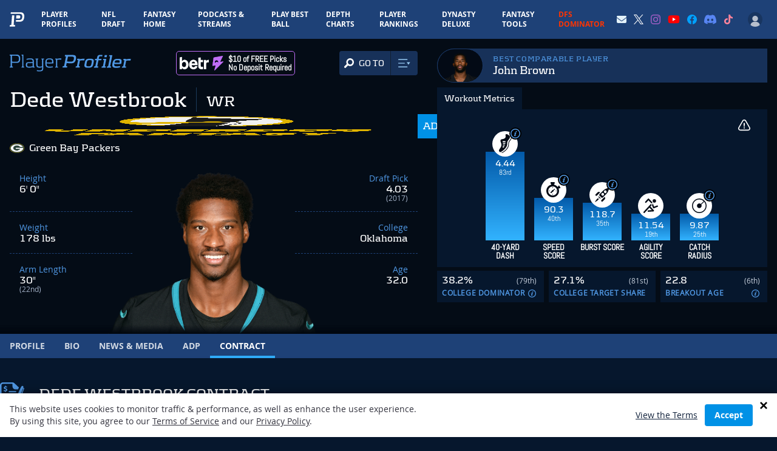

--- FILE ---
content_type: text/html; charset=utf-8
request_url: https://www.google.com/recaptcha/api2/aframe
body_size: 184
content:
<!DOCTYPE HTML><html><head><meta http-equiv="content-type" content="text/html; charset=UTF-8"></head><body><script nonce="SdPfpmzDv39y1n3CGQF3WA">/** Anti-fraud and anti-abuse applications only. See google.com/recaptcha */ try{var clients={'sodar':'https://pagead2.googlesyndication.com/pagead/sodar?'};window.addEventListener("message",function(a){try{if(a.source===window.parent){var b=JSON.parse(a.data);var c=clients[b['id']];if(c){var d=document.createElement('img');d.src=c+b['params']+'&rc='+(localStorage.getItem("rc::a")?sessionStorage.getItem("rc::b"):"");window.document.body.appendChild(d);sessionStorage.setItem("rc::e",parseInt(sessionStorage.getItem("rc::e")||0)+1);localStorage.setItem("rc::h",'1764140366275');}}}catch(b){}});window.parent.postMessage("_grecaptcha_ready", "*");}catch(b){}</script></body></html>

--- FILE ---
content_type: text/css
request_url: https://www.playerprofiler.com/wp-content/themes/player-profiler/webpack/dist/pages/Player/Contract/index.css?1763089471&ver=0250df33a0be6d867f0cf91c53c1b6a0
body_size: -307
content:
.player-page-salary-cap-bar{background-color:#253c5f;height:100%}.player-page-salary-cap-bar>div{background-color:#00a1ff;height:100%;position:relative;transition:width .25s ease;width:0}.player-page-salary-cap-bar>div .label{left:100%;margin-left:.5rem;position:absolute;top:3px}#playerPageContractGrid{max-width:430px;position:relative}@media screen and (min-width:640px){#playerPageContractGrid{max-width:100%}}#playerPageContractGrid>.grid-item{background:linear-gradient(180deg,#112747,transparent)}


--- FILE ---
content_type: application/javascript; charset=utf-8
request_url: https://www.playerprofiler.com/wp-content/themes/player-profiler/webpack/dist/pages/Player/Contract/index.js?1763089471&ver=0250df33a0be6d867f0cf91c53c1b6a0
body_size: -306
content:
setTimeout((function(){document.querySelectorAll(".player-page-salary-cap-bar").forEach((function(e){var a=e.dataset.value,t=e.querySelector("div");if(t){var o=a||"0%";t.style.width="".concat(o)}console.log(t)}))}),200);

--- FILE ---
content_type: application/javascript; charset=utf-8
request_url: https://fundingchoicesmessages.google.com/f/AGSKWxUME-SeVPjK8cpRSTzULwl8s-lKjzwqkXmSjrV2GZ0ex0kAHnEZchxz1Ik5GltAQ_h_BrTFpGmI_2NUVN9sdehQ1a_dk7DqEJS1V0PYF1SiE0Zw1JaHmoLliD6Rf-j20VJrUPiEYo6hAwQmOm-S29dPxO70K5N7nEVCIHDrwrTa88xEXHgz7gIXF1px/_/ads/daily_/google-adsense./compban.html?-affiliate-link._160_ad_
body_size: -1291
content:
window['b75feb22-1bf0-4a74-855a-aefb1308a611'] = true;